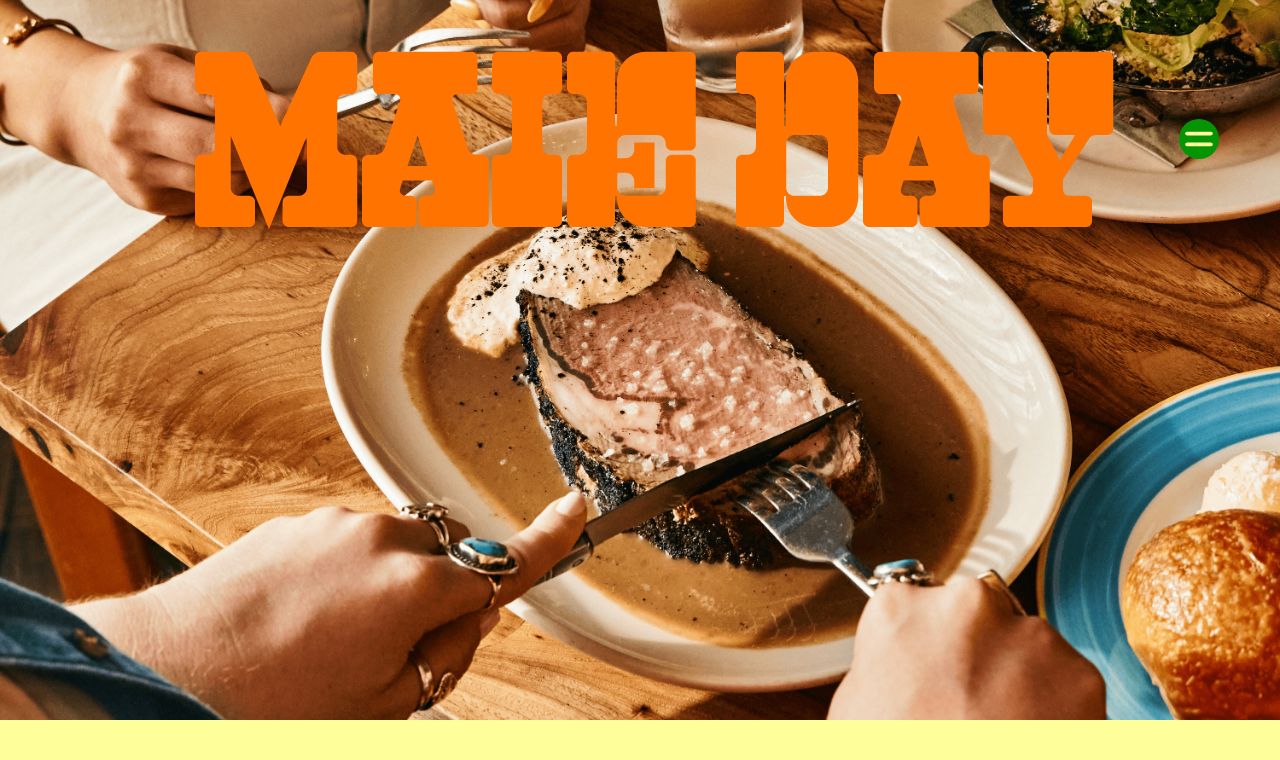

--- FILE ---
content_type: text/html; charset=utf-8
request_url: https://www.maieday.com/dinner
body_size: 7529
content:
<!doctype html>
<html lang="en" id="page_cca51e95de6c44bf9e652dc7d01053f1" data-device-type="desktop" data-env="live" itemscope itemtype="http://schema.org/Restaurant" class="no-js page_cca51e95de6c44bf9e652dc7d01053f1 desktop fullBleed tuckContent modern">
<head>
<meta charset="utf-8">
<title>Dinner Menu at Maie Day | A Casual Steakhouse in Austin, Texas</title>
<meta itemprop="name" content="Maie Day">
<meta name="description" content="Join us for a steak dinner on South Congress from Monday to Sunday. Serving your favorite steakhouse classics: chicken fried steak, prime rib, mashed potatoes, and more.">
<meta name="keywords" content="best steak near me, best steak dinner near me, best places to eat steak near me, steak houses in austin, best steakhouse austin, steak restaurants in austin, date night spots austin">
<meta name="author" content="">
<meta name="viewport" content="width=device-width,initial-scale=1,shrink-to-fit=no">
<meta name="format-detection" content="telephone=yes">
<meta name="google-site-verification" content="lEQPPWhOWWGa5sTnVXX7S6FtcDhRgU4FElxJ5x1oruo">
<meta name="facebook-domain-verification" content="gc91k7gtq9vsd2fp03s5f8z3im6ctl">
<link rel="apple-touch-icon" sizes="180x180" href="https://static.spacecrafted.com/d91380a92eac41f2a6c461b115ee0949/f/6f44775616d3825a4d364427dccc343f4331764c/1/favicon-180x180.png">
<link rel="icon" type="image/png" sizes="96x96" href="https://static.spacecrafted.com/d91380a92eac41f2a6c461b115ee0949/f/6f44775616d3825a4d364427dccc343f4331764c/1/favicon-96x96.png">
<link rel="icon" type="image/png" sizes="32x32" href="https://static.spacecrafted.com/d91380a92eac41f2a6c461b115ee0949/f/6f44775616d3825a4d364427dccc343f4331764c/1/favicon-32x32.png">
<link rel="icon" type="image/png" sizes="16x16" href="https://static.spacecrafted.com/d91380a92eac41f2a6c461b115ee0949/f/6f44775616d3825a4d364427dccc343f4331764c/1/favicon-16x16.png">
<meta property="og:type" content="website">
<meta property="og:url" content="https://www.maieday.com/dinner">
<meta property="og:title" content="Dinner Menu at Maie Day | A Casual Steakhouse in Austin, Texas">
<meta property="og:description" content="Join us for a steak dinner on South Congress from Monday to Sunday. Serving your favorite steakhouse classics: chicken fried steak, prime rib, mashed potatoes, and more.">
<meta name="twitter:card" content="summary_large_image">
<meta name="twitter:title" content="Dinner Menu at Maie Day | A Casual Steakhouse in Austin, Texas">
<meta property="twitter:description" content="Join us for a steak dinner on South Congress from Monday to Sunday. Serving your favorite steakhouse classics: chicken fried steak, prime rib, mashed potatoes, and more.">
<link id="baseCSS" rel="stylesheet" type="text/css" href="/css/base">
<link id="pageCSS" rel="stylesheet" type="text/css" href="/css/page?styleIds=[base64]">
<link id="vendorCSS" rel="stylesheet" type="text/css" href="/css/vendor-print">
<link id="customCSS" rel="stylesheet" type="text/css" href="/css/custom">
<script src="/modernizr.respond.min.js"></script>
<script src="https://cmp.osano.com/Azz8FnUbriXRp5urp/8f394326-4262-476c-9382-bc9953123db6/osano.js"></script>
<script src="/js/head"></script>
<script type="text/javascript">
  var TypekitConfig = {
    scriptTimeout: 3000
  };
  (function() {
    var h = document.getElementsByTagName('html')[0];
    h.className += ' wf-loading';
    var t = setTimeout(function() {
      h.className = h.className.replace(/\bwf-loading\b/g, '');
      h.className += ' wf-inactive';
    }, TypekitConfig.scriptTimeout);
    var d = false;
    var tk = document.createElement('script');
    tk.src = '//use.typekit.net/ik/[base64].js';
    tk.type = 'text/javascript';
    tk.async = 'true';
    tk.onload = tk.onreadystatechange = function() {
      var rs = this.readyState;
      if (d || rs && rs != 'complete' && rs != 'loaded') return;
      d = true;
      clearTimeout(t);
      try {
        if(html5) html5.shivMethods = false; // why? https://github.com/Modernizr/Modernizr/issues/308
        Typekit.load({ active: function() { if(window.jQuery) $(window).trigger('fontsLoaded'); } });
      } catch (e) {}
    };
    var s = document.getElementsByTagName('script')[0];
    s.parentNode.insertBefore(tk, s);
  })();
</script>
</head>
<body data-site-id="d91380a92eac41f2a6c461b115ee0949" data-sc-layout="e" data-ajax-prefix="/__" class="noSecondaryContent">
  <div class="siteWrapper">
    <div class="siteInnerWrapper">
        <div class="pageContainer menusSectionPage" id="menus">
        <div class="headerAndNavContainer">
<div class="navContainer">
  <nav class="navContent">
    <ul id="navTopLevel" data-force-mobile-nav="true" data-mobile-nav-label="Menu" data-mobile-nav-style="dropdown" data-mobile-nav-reveal="fullscreen" data-mobile-nav-animation="slide" data-mobile-nav-trigger="icon"  data-mobile-nav-icon-position="right" data-home-nav-collapse-min="1" data-subnav-collapse="true" itemscope itemtype="http://www.schema.org/SiteNavigationElement"><li><a href="/" itemprop="url">Home</a>
</li><li>
  <a href="/make-your-reservation" class="button navButton" itemprop="url">
    Make a Reservation
  </a>
</li><li><span class="navLabel selected"><span class="currArrow">▸</span>Menu <span class="dropArrow">▾</span></span>
<ul class="subNav"><li><a href="/dinner" class="selected" itemprop="url"><span class="currArrow">▸</span>Dinner</a>
</li><li><a href="/bar" itemprop="url">Bar</a>
</li><li><a href="/happy-hour" itemprop="url">Happy Hour</a>
</li><li><a href="/specials" itemprop="url">Specials</a>
</li></ul></li><li><a href="/private-dining" itemprop="url">Private Dining</a>
</li><li>
  <a href="https://order.toasttab.com/online/maie-day-1603-s-congress-ave" target="_blank" rel="noopener noreferrer" itemprop="url">
    ORDER TO-GO
  </a>
</li><li><a href="/the-team" itemprop="url">The Team</a>
</li></ul>
  </nav><!-- /navContent -->
</div><!-- /navContainer -->
          <div class="headerContainer">
            <header class="headerContent">
<h1 class="logo"><a href="/" itemprop="url"><img src="https://static.spacecrafted.com/d91380a92eac41f2a6c461b115ee0949/i/e9923aab48b6402b947a3994f9e517f8/1/5feFb8zhrk/MD-logo-FPO%20copy%202%402x.png" alt="Maie Day" title="Maie Day" itemprop="logo"></a></h1>
            </header><!-- /headerContent -->
          </div><!-- /headerContainer -->
        </div>
        <div class="primaryAndSecondaryContainer">
          <div class="primaryAndSecondaryContent">
            <div class="primaryContentContainer">
              <section class="primaryContent" role="main">
<div class="blockContainer blockWrap_daeee01a34cb471a86b088aa9e3e6e88 fsMed txa0 bmg0 lstSyNrmlzd bw0 sy0">
  <div class="blockContent block_daeee01a34cb471a86b088aa9e3e6e88  layoutA blockContentBleed hasImg imgOnly fixedAspectRatioImages">
    <div class="blockImg"><div class="contentImg imgShape ratio16x9Img"><img src="https://static.spacecrafted.com/d91380a92eac41f2a6c461b115ee0949/i/e50ebdc74cd54a8dbcf3240d654ddf1b/1/GCuCv727RiYFXYTGtneQTe/2-min.png" data-asset="e50ebdc74cd54a8dbcf3240d654ddf1b" alt="Prime Rib at Maie Day" title="Prime Rib sliced to order in Austin, Texas" data-credit="Mackenzie Smith Kelley" data-mod="cover:4000" class="contentImg"></div>
</div>
  </div><!-- /blockContent -->
</div><!-- /blockContainer -->
<div class="blockContainer blockWrap_d6ac97cbbb7a4a738c9cb475670966a6 fsMed txa0 bmg0 lstSyNrmlzd bw2 bplNoRight bplNoLeft sy0">
  <div class="blockContent block_d6ac97cbbb7a4a738c9cb475670966a6  layoutA">
    <div class="blockText">
  <div class="blockInnerContent" ><ul class="unstyledList"><li><strong><u><a href="/dinner">DINNER</a></u></strong></li><li><a href="/happy-hour">HAPPY HOUR</a></li><li><a href="/bar">BAR</a></li><li><a href="/specials">SPECIALS</a></li></ul></div>
</div><!-- /blockText-->
  </div><!-- /blockContent -->
</div><!-- /blockContainer -->
<div class="blockContainer blockWrap_b187bbb40aa04e1a8cf704370ebf4c89 fsMed txa0 bmg0 lstSyNrmlzd bw0 sy0">
  <div class="blockContent block_b187bbb40aa04e1a8cf704370ebf4c89  layoutA">
    <div class="blockText">
  <h2 class="contentTitle">DINNER</h2>
  <div class="blockInnerContent" ><ul class="unstyledList"><li>Monday-Sunday, 5-10pm</li><li><em>Menu is subject to change based on seasonality and availability.</em></li></ul></div>
</div><!-- /blockText-->
  </div><!-- /blockContent -->
</div><!-- /blockContainer -->
<div class="blockContainer blockWrap_cbecff53527e42d0ba516b042cba2737 fsMed txa0 bmg0 lstsy1 bw0 sy0">
  <div class="blockContent block_cbecff53527e42d0ba516b042cba2737  layoutA">
        <h2 class="contentTitle dividerTitle "><span class="dividerTitle-textWrap">Table shares</span></h2>
      </div><!-- /blockContent -->
</div><!-- /blockContainer -->
  <div class="simpleList itemsCollectionContainer blockWrap_cb85e9339d354bf6ba227f371c2ad617 fsMed txa0 bmg0 lstSyNrmlzd bw0 sy0">
      <div class="blockContent block_cb85e9339d354bf6ba227f371c2ad617  layoutA">
        <div class="itemsCollectionContent items_cb85e9339d354bf6ba227f371c2ad617 gridView cols3 itmPd0 itmBw0 itmSy0 txa1" data-columns="3">
            <div class="item itemPreview">
              <div class="itemContent">
                <h2 class="contentTitle">
                      Bone Marrow
                </h2>
                <div class="itemInnerContent"><p>gremolata, picked shallot, habanero, smoked salt, sourdough 22</p></div>
              </div>
            </div>
            <div class="item itemPreview">
              <div class="itemContent">
                <h2 class="contentTitle">
                      TARTARE
                </h2>
                <div class="itemInnerContent"><p>dijon, egg yolk, horseradish, fried potatoes 24</p></div>
              </div>
            </div>
            <div class="item itemPreview">
              <div class="itemContent">
                <h2 class="contentTitle">
                      BLOOMED ONION
                </h2>
                <div class="itemInnerContent"><ul class="unstyledList"><li>Maie Day sauce 16</li><li><em>(veg)</em></li></ul></div>
              </div>
            </div>
            <div class="item itemPreview">
              <div class="itemContent">
                <h2 class="contentTitle">
                      BBQ SHRIMP
                </h2>
                <div class="itemInnerContent"><p>gulf shrimp, tequila bbq sauce, butter, garlic 25</p></div>
              </div>
            </div>
            <div class="item itemPreview">
              <div class="itemContent">
                <h2 class="contentTitle">
                      Oysters
                </h2>
                <div class="itemInnerContent"><ul class="unstyledList"><li>north american oysters, classic &amp; tabasco mignonette, lemon 24</li><li><em>(gf)</em></li></ul></div>
              </div>
            </div>
            <div class="item itemPreview">
              <div class="itemContent">
                <h2 class="contentTitle">
                      CRAB CLAWS
                </h2>
                <div class="itemInnerContent"><p>garlic, parsley, brown butter, potato bread 30</p></div>
              </div>
            </div>
            <div class="item itemPreview">
              <div class="itemContent">
                <h2 class="contentTitle">
                      DUSTED CHICKEN WINGS
                </h2>
                <div class="itemInnerContent"><p>diced celery, blue cheese, ranch 24<em></em></p></div>
              </div>
            </div>
            <div class="item itemPreview">
              <div class="itemContent">
                <h2 class="contentTitle">
                      SMOKED FISH DIP**
                </h2>
                <div class="itemInnerContent"><p>house "Ritz" crackers, shaved celery 16</p></div>
              </div>
            </div>
            <div class="item itemPreview">
              <div class="itemContent">
                <h2 class="contentTitle">
                      GRILLED OYSTER**
                </h2>
                <div class="itemInnerContent"><p>bourbon-barbecue butter 5</p><p><em>(gf)</em></p></div>
              </div>
            </div>
            <div class="item itemPreview">
              <div class="itemContent">
                <h2 class="contentTitle">
                      JALAPEño CORNBREAD
                </h2>
                <div class="itemInnerContent"><p>cheddar, sorghum butter, flake salt 8</p></div>
              </div>
            </div>
            <div class="item itemPreview">
              <div class="itemContent">
                <h2 class="contentTitle">
                      POTATO ROLLS
                </h2>
                <div class="itemInnerContent"><p>sorghum butter, flake salt 9</p></div>
              </div>
            </div>
            <div class="item itemPreview">
              <div class="itemContent">
                <h2 class="contentTitle">
                      SHRIMP COCKTAIL
                </h2>
                <div class="itemInnerContent"><ul class="unstyledList"><li>cocktail sauce, lemon 18</li><li><em>(gf)</em></li></ul></div>
              </div>
            </div>
        </div>
      </div>
  </div>
<div class="blockContainer blockWrap_dae5269faa3f4dde97d3bb18e95d4491 fsMed txa0 bmg0 lstsy1 bw0 sy0">
  <div class="blockContent block_dae5269faa3f4dde97d3bb18e95d4491  layoutA">
        <h2 class="contentTitle dividerTitle "><span class="dividerTitle-textWrap">Steaks, Chops, Birds, &amp; Fish</span></h2>
      </div><!-- /blockContent -->
</div><!-- /blockContainer -->
  <div class="simpleList itemsCollectionContainer blockWrap_e45bd2df7f1f4240adce264ea3e5c2ad fsMed txa0 bmg0 lstSyNrmlzd bw0 sy0">
      <div class="blockContent block_e45bd2df7f1f4240adce264ea3e5c2ad  layoutA">
        <div class="itemsCollectionContent items_e45bd2df7f1f4240adce264ea3e5c2ad listView cols2 itmPd0 itmBw0 itmSy0 txa1" data-columns="2">
            <div class="item itemPreview">
              <div class="itemContent">
                <h2 class="contentTitle">
                      Dry Aged Ribeye
                </h2>
                <div class="itemInnerContent"><p>bone marrow chimichurri, smoked beef tallow 32oz/MKT</p><p><em>(gf)</em></p></div>
              </div>
            </div>
            <div class="item itemPreview">
              <div class="itemContent">
                <h2 class="contentTitle">
                      Porterhouse
                </h2>
                <div class="itemInnerContent"><p>bone marrow chimichurri, smoked beef tallow 32oz/MKT</p><p><em>(gf)</em></p></div>
              </div>
            </div>
            <div class="item itemPreview">
              <div class="itemContent">
                <h2 class="contentTitle">
                      Risotto
                </h2>
                <div class="itemInnerContent"><p>butternut squash, mushroom, sunchoke 32</p><p><em>(veg)</em></p></div>
              </div>
            </div>
            <div class="item itemPreview">
              <div class="itemContent">
                <h2 class="contentTitle">
                      gimme burger
                </h2>
                <div class="itemInnerContent"><p>wagyu smash burger, the works, gimme sauce, fries 24</p></div>
              </div>
            </div>
            <div class="item itemPreview">
              <div class="itemContent">
                <h2 class="contentTitle">
                      Grilled Half Chicken
                </h2>
                <div class="itemInnerContent"><ul class="unstyledList"><li>lemon &amp; honey-brined 30</li><li><em>(gf)</em></li></ul></div>
              </div>
            </div>
            <div class="item itemPreview">
              <div class="itemContent">
                <h2 class="contentTitle">
                      steak frites
                </h2>
                <div class="itemInnerContent"><p>8 oz sirloin, smoked beef tallow, fries 40</p></div>
              </div>
            </div>
            <div class="item itemPreview">
              <div class="itemContent">
                <h2 class="contentTitle">
                      Seared Snapper
                </h2>
                <div class="itemInnerContent"><p>couvillon, squash, blistered tomatoes, parmesan potatoes 6 oz/35</p></div>
              </div>
            </div>
            <div class="item itemPreview">
              <div class="itemContent">
                <h2 class="contentTitle">
                      Prime Rib
                </h2>
                <div class="itemInnerContent"><ul class="unstyledList"><li>au jus, horseradish cream, burnt onion powder </li><li>10oz/20oz 52/85<em></em></li><li><em>(gf) </em></li></ul></div>
              </div>
            </div>
            <div class="item itemPreview">
              <div class="itemContent">
                <h2 class="contentTitle">
                      Chicken Fried Steak
                </h2>
                <div class="itemInnerContent"><p>black pepper gravy 40</p></div>
              </div>
            </div>
            <div class="item itemPreview">
              <div class="itemContent">
                <h2 class="contentTitle">
                      tomahawk Pork Chop
                </h2>
                <div class="itemInnerContent"><ul class="unstyledList"><li>whiskey-brined, pepper glaze 65</li><li><em>(gf)</em></li></ul></div>
              </div>
            </div>
            <div class="item itemPreview">
              <div class="itemContent">
                <h2 class="contentTitle">
                      Ribeye**
                </h2>
                <div class="itemInnerContent"><ul class="unstyledList"><li>flake salt, smoked beef tallow 16oz/70</li><li><em>(gf)</em></li></ul></div>
              </div>
            </div>
            <div class="item itemPreview">
              <div class="itemContent">
                <h2 class="contentTitle">
                      New York Strip**
                </h2>
                <div class="itemInnerContent"><p>flake salt, smoked beef tallow 16oz/70</p></div>
              </div>
            </div>
        </div>
      </div>
  </div>
<div class="blockContainer blockWrap_f12e203f42d34f6e8b2a80e04c686fc6 fsMed txa0 bmg0 lstsy1 bw0 sy0">
  <div class="blockContent block_f12e203f42d34f6e8b2a80e04c686fc6  layoutA">
        <h2 class="contentTitle dividerTitle "><span class="dividerTitle-textWrap">Sides</span></h2>
      </div><!-- /blockContent -->
</div><!-- /blockContainer -->
<div class="blockContainer blockWrap_accae2dc34d2411e824f8feaab7be6f0 fsMed txa0 bmg0 lstSyNrmlzd bw0 sy0">
  <div class="blockContent block_accae2dc34d2411e824f8feaab7be6f0  layoutA">
    <div class="blockText">
  <div class="blockInnerContent" ><p><em>Choose any 4 for $40</em></p></div>
</div><!-- /blockText-->
  </div><!-- /blockContent -->
</div><!-- /blockContainer -->
  <div class="simpleList itemsCollectionContainer blockWrap_cbf8804be1f0468ab123b1afc7800240 fsMed txa0 bmg0 lstSyNrmlzd bw0 sy0">
      <div class="blockContent block_cbf8804be1f0468ab123b1afc7800240  layoutA">
        <div class="itemsCollectionContent items_cbf8804be1f0468ab123b1afc7800240 listView cols2 itmPd0 itmBw0 itmSy0 txa1" data-columns="2">
            <div class="item itemPreview">
              <div class="itemContent">
                <h2 class="contentTitle">
                      brussels sprouts
                </h2>
                <div class="itemInnerContent"><ul class="unstyledList"><li>peppercorn glaze, benne seed chili oil 14</li><li><em>(veg)</em></li></ul></div>
              </div>
            </div>
            <div class="item itemPreview">
              <div class="itemContent">
                <h2 class="contentTitle">
                      Caesar Salad
                </h2>
                <div class="itemInnerContent"><ul class="unstyledList"><li>the classic without anchovy 10</li><li><em>(veg)</em></li></ul></div>
              </div>
            </div>
            <div class="item itemPreview">
              <div class="itemContent">
                <h2 class="contentTitle">
                      Kale Salad
                </h2>
                <div class="itemInnerContent"><ul class="unstyledList"><li>grilled squash, goat cheese, pumpkin, sorghum 10</li><li><em>(gf/veg)</em></li></ul></div>
              </div>
            </div>
            <div class="item itemPreview">
              <div class="itemContent">
                <h2 class="contentTitle">
                      burrata &amp; Tomatoes
                </h2>
                <div class="itemInnerContent"><ul class="unstyledList"><li>smoked olive oil, basil, garlic, burrata, sourdough 14 </li><li><em>(gf/veg)</em></li></ul></div>
              </div>
            </div>
            <div class="item itemPreview">
              <div class="itemContent">
                <h2 class="contentTitle">
                      Mac &amp; Cheese
                </h2>
                <div class="itemInnerContent"><ul class="unstyledList"><li>Tillamook cheddar, fusilli 12</li><li><em>(veg)</em></li></ul></div>
              </div>
            </div>
            <div class="item itemPreview">
              <div class="itemContent">
                <h2 class="contentTitle">
                      Broccolini
                </h2>
                <div class="itemInnerContent"><ul class="unstyledList"><li>benne seed tahini, lemon 16</li><li><em>(gf/veg)</em></li></ul></div>
              </div>
            </div>
            <div class="item itemPreview">
              <div class="itemContent">
                <h2 class="contentTitle">
                      Fries
                </h2>
                <div class="itemInnerContent"><ul class="unstyledList"><li>kennebec potatoes, maie day sauce 8</li><li><em>(v)</em></li></ul></div>
              </div>
            </div>
            <div class="item itemPreview">
              <div class="itemContent">
                <h2 class="contentTitle">
                      loaded fries
                </h2>
                <div class="itemInnerContent"><p>cheddar, bacon, chive, jalapeño, sour cream 12</p></div>
              </div>
            </div>
            <div class="item itemPreview">
              <div class="itemContent">
                <h2 class="contentTitle">
                      MASHED POTATOES
                </h2>
                <div class="itemInnerContent"><ul class="unstyledList"><li>Plugra butter, chives 10</li><li><em>(gf/veg)</em></li></ul></div>
              </div>
            </div>
        </div>
      </div>
  </div>
<div class="blockContainer blockWrap_c1e85419c7e145c0aae9a68183ebadd7 fsMed txa0 bmg0 lstsy1 bw0 sy0">
  <div class="blockContent block_c1e85419c7e145c0aae9a68183ebadd7  layoutA">
        <h2 class="contentTitle dividerTitle "><span class="dividerTitle-textWrap">Desserts</span></h2>
      </div><!-- /blockContent -->
</div><!-- /blockContainer -->
  <div class="simpleList itemsCollectionContainer blockWrap_ca4d112b49c64c6e95f581b69d2ccae6 fsMed txa0 bmg0 lstSyNrmlzd bw0 sy0">
      <div class="blockContent block_ca4d112b49c64c6e95f581b69d2ccae6  layoutA">
        <div class="itemsCollectionContent items_ca4d112b49c64c6e95f581b69d2ccae6 gridView cols4 itmPd0 itmBw0 itmSy0 txa1" data-columns="4">
            <div class="item itemPreview">
              <div class="itemContent">
                <h2 class="contentTitle">
                      &quot;World Famous&quot; Chocolate Cake
                </h2>
                <div class="itemInnerContent"><p>chestnut ice cream, cherry chantilly, fresh berries, chestnut tuile 19</p></div>
              </div>
            </div>
            <div class="item itemPreview">
              <div class="itemContent">
                <h2 class="contentTitle">
                      Gingerbread Cheesecake
                </h2>
                <div class="itemInnerContent"><p>whipped cream cheese, mini gingerbread cookies 19</p></div>
              </div>
            </div>
            <div class="item itemPreview">
              <div class="itemContent">
                <h2 class="contentTitle">
                      Carrot Cake
                </h2>
                <div class="itemInnerContent"><ul class="unstyledList"><li>gundermann acres farm carrots, cream cheese frosting, roasted walnut dust 14</li></ul></div>
              </div>
            </div>
            <div class="item itemPreview">
              <div class="itemContent">
                <h2 class="contentTitle">
                      Panna Cotta
                </h2>
                <div class="itemInnerContent"><p>earl grey, blueberry, thyme 14</p></div>
              </div>
            </div>
        </div>
      </div>
  </div>
<div class="blockContainer blockWrap_fa4124a4a7794800a9286eb0f8af8dd1 fsMed txa0 bmg0 lstSyNrmlzd bw0 sy0">
  <div class="blockContent block_fa4124a4a7794800a9286eb0f8af8dd1  layoutA">
    <div class="blockText">
  <div class="blockInnerContent" ><ul class="unstyledList"><li><em>** Our food is prepared to order. Please be aware that consuming raw or undercooked meats, poultry, seafood, shellfish or eggs increases your risk of food borne illness.</em></li><li><em></em><p><em></em></p></li><li><em></em><p><em></em></p></li><li><em>20% gratuity may be added to parties of 6 or more.</em></li></ul></div>
</div><!-- /blockText-->
  </div><!-- /blockContent -->
</div><!-- /blockContainer -->
              </section><!-- /primaryContent -->
            </div><!-- /primaryContentContainer -->
          </div><!-- /primaryAndSecondaryContent -->
        </div><!-- /primaryAndSecondaryContainer -->
        <div class="footerContainer">
  <footer class="footerContent">
  	<div class="footerInner">
<div class="blockContainer blockWrap_cdab9eadceb843ffa3f12c9ffe1d7de5 ">
  <div class="blockContent block_cdab9eadceb843ffa3f12c9ffe1d7de5  ">
    <div class="blockInnerContent">
      <!-- Google Tag Manager (noscript) -->
<noscript><iframe src="https://www.googletagmanager.com/ns.html?id=GTM-5VWFF8HP"
height="0" width="0" style="display:none;visibility:hidden"></iframe></noscript>
<!-- End Google Tag Manager (noscript) -->
    </div>
  </div><!-- /blockContent -->
</div><!-- /blockContainer -->
<div class="blockContainer blockWrap_db402b8f8fa54d59ae9bf7d001b82d85 ">
  <div class="blockContent block_db402b8f8fa54d59ae9bf7d001b82d85 ">
    <div class="blockText">
  <div class="blockInnerContent" ><ul class="unstyledList"><li><strong>A project by:</strong></li><li><a href="https://www.maiebhospitality.com/" target="_blank" rel="noopener noreferrer">MaieB Hospitality</a></li><li>Located at <a href="https://southcongresshotel.com/?utm_source=website&amp;utm_medium=web&amp;utm_campaign=md-website">South Congress Hotel</a></li><li></li></ul><ul class="unstyledList"><li></li></ul></div>
</div><!-- /blockText-->
  </div><!-- /blockContent -->
</div><!-- /blockContainer -->
<div class="blockContainer blockWrap_ce005e81bf424affabdf10e11b8d90ba ">
  <div class="blockContent block_ce005e81bf424affabdf10e11b8d90ba  ">
    <div class="blockInnerContent">
      <img src = https://static.spacecrafted.com/d91380a92eac41f2a6c461b115ee0949/i/d237976c4d874ae9b6afa015e55d1761/1/5feFb8zhrk/MICHELIN_Selected%20restaurant_2025_Vertical_Black.png alt="footer logo" style="width:100px;height:40px;">
    </div>
  </div><!-- /blockContent -->
</div><!-- /blockContainer -->
<div class="blockContainer blockWrap_dd4a986ce72e48a48baa6c7f1d6eeecf ">
  <div class="blockContent block_dd4a986ce72e48a48baa6c7f1d6eeecf  hasImg" data-block-id="dd4a986ce72e48a48baa6c7f1d6eeecf">
    <div class="blockText">
  <h2 class="contentTitle">Sign Up for News</h2>
</div><!-- /blockText-->
        <div class="blockImg blockForm">
      <form class="emailCapture scForm" action="#" data-block-type="email-capture">
        <span class="progressWrap"><input type="text" name="email" placeholder="Email address" aria-label="Email address"><span class="progressSpinner progressSpinner--small"></span></span> <button type="submit">Subscribe</button>
      </form>
    </div>
  </div><!-- /blockContent -->
</div><!-- /blockContainer -->
<div class="blockContainer blockWrap_e8ce9c20c3d545bdbfe46b584f12f5f1 ">
  <div class="blockContent block_e8ce9c20c3d545bdbfe46b584f12f5f1 ">
    <div class="blockText">
  <div class="blockInnerContent" ><ul class="unstyledList"><li>1603 South Congress Ave.</li><li>Austin, Texas 78704</li><li>(512) 524-2235</li></ul><ul class="unstyledList"><li>General Inquiries: <a href="mailto:histeaks@maieday.com">HiSteaks@maieday.com</a></li><li>Groups &amp; Parties: <a href="mailto:events@maieday.com">Events@maieday.com</a></li><li><a href="http://www.instagram.com/maiedayaustin"><u>@maiedayaustin</u></a></li></ul><ul class="unstyledList"><li></li></ul></div>
</div><!-- /blockText-->
  </div><!-- /blockContent -->
</div><!-- /blockContainer -->
<div class="blockContainer blockWrap_eb5139bfa65141d89b7617a25f770a01 ">
  <div class="blockContent block_eb5139bfa65141d89b7617a25f770a01 ">
    <div class="blockText">
  <div class="blockInnerContent" ><ul class="unstyledList"><li></li><li></li></ul></div>
</div><!-- /blockText-->
  </div><!-- /blockContent -->
</div><!-- /blockContainer -->
<div class="blockContainer blockWrap_faf252c008e747dc90477c8dc836aed0 ">
  <div class="blockContent block_faf252c008e747dc90477c8dc836aed0  ">
    <div class="blockInnerContent">
      <!-- Global site tag (gtag.js) - Google Analytics -->
<script async src="https://www.googletagmanager.com/gtag/js?id=G-9QDT1K5L9P"></script>
<script>
  window.dataLayer = window.dataLayer || [];
  function gtag(){dataLayer.push(arguments);}
  gtag('js', new Date());
  gtag('config', 'G-9QDT1K5L9P');
</script>
    </div>
  </div><!-- /blockContent -->
</div><!-- /blockContainer -->
<div class="blockContainer blockWrap_c2f5e4b25d6d40588011af058ad167f0 ">
  <div class="blockContent block_c2f5e4b25d6d40588011af058ad167f0  ">
    <div class="blockInnerContent">
      <noscript><img height="1" width="1" style="display:none"
src="https://www.facebook.com/tr?id=3141401029491286&ev=PageView&noscript=1"
/></noscript>
    </div>
  </div><!-- /blockContent -->
</div><!-- /blockContainer -->
<div class="blockContainer blockWrap_d80c87b757904d78ad08ce752ce270c0 ">
  <div class="blockContent block_d80c87b757904d78ad08ce752ce270c0  ">
    <div class="blockInnerContent">
      <noscript><iframe src="https://www.googletagmanager.com/ns.html?id=GTM-5VWFF8HP"
height="0" width="0" style="display:none;visibility:hidden"></iframe></noscript>
    </div>
  </div><!-- /blockContent -->
</div><!-- /blockContainer -->
<div class="blockContainer blockWrap_e42691dd90ad417384a3b0e3a9e43db4 ">
  <div class="blockContent block_e42691dd90ad417384a3b0e3a9e43db4  ">
    <div class="blockInnerContent">
      <a href="#" onclick="Osano.cm.showDrawer('osano-cm-dom-info-dialog-open')">Cookie Preferences</a>
    </div>
  </div><!-- /blockContent -->
</div><!-- /blockContainer -->
    </div>
  </footer>
</div><!--  /footerContainer -->
      </div> <!-- /pageContainer -->
    </div><!-- /siteInnerWrapper -->
  </div><!-- siteOuterWrapper -->
  <script src="//code.jquery.com/jquery-3.7.1.min.js"></script>
<script>window.jQuery || document.write('<script src="/jquery-3.7.1.min.js">\x3C/script>')</script>
<script src="/siteBundle.js"></script>
<script src="/js/body"></script>
<a id="navTrigger" href="#" style="display:block;" aria-label="Menu">
  <span class="navIcon">
      <svg xmlns="http://www.w3.org/2000/svg" class="navIcon-svg--noMeatRound navIcon-svg--w3" viewBox="0 0 20 9">
  <line class="line1" x1="0" y1="0" x2="20" y2="0"/>
  <line class="line2" x1="0" y1="4.5" x2="20" y2="4.5"/>
  <line class="line3" x1="0" y1="9" x2="20" y2="9"/>
</svg>
  </span>
</a>
<script src="/collections.js" data-collections="aHR0cHM6Ly9jb250ZW50LnNwYWNlY3JhZnRlZC5jb20vZDkxMzgwYTkyZWFjNDFmMmE2YzQ2MWIxMTVlZTA5NDkvYy97dHlwZX0="></script>
</body>
</html>

--- FILE ---
content_type: text/css; charset=utf-8
request_url: https://www.maieday.com/css/page?styleIds=Y2NhNTFlOTVkZTZjNDRiZjllNjUyZGM3ZDAxMDUzZjEsYTljMzlkYjAyMDNjNDdjMzljNDQyMjkyN2IwN2QwMDgsZGFlZWUwMWEzNGNiNDcxYTg2YjA4OGFhOWUzZTZlODgsZDZhYzk3Y2JiYjdhNGE3MzhjOWNiNDc1NjcwOTY2YTYsYjE4N2JiYjQwYWEwNGUxYThjZjcwNDM3MGViZjRjODksY2JlY2ZmNTM1MjdlNDJkMGJhNTE2YjA0MmNiYTI3MzcsY2I4NWU5MzM5ZDM1NGJmNmJhMjI3ZjM3MWMyYWQ2MTcsZGFlNTI2OWZhYTNmNGRkZTk3ZDNiYjE4ZTk1ZDQ0OTEsZTQ1YmQyZGY3ZjFmNDI0MGFkY2UyNjRlYTNlNWMyYWQsZjEyZTIwM2Y0MmQzNGY2ZThiMmE4MGUwNGM2ODZmYzYsYWNjYWUyZGMzNGQyNDExZTgyNGY4ZmVhYWI3YmU2ZjAsY2JmODgwNGJlMWYwNDY4YWIxMjNiMWFmYzc4MDAyNDAsYzFlODU0MTljN2UxNDVjMGFhZTlhNjgxODNlYmFkZDcsY2E0ZDExMmI0OWM2NGM2ZTk1ZjU4MWI2OWQyY2NhZTYsZmE0MTI0YTRhNzc5NDgwMGE5Mjg2ZWIwZjhhZjhkZDE=
body_size: 1179
content:
.blockWrap_cca51e95de6c44bf9e652dc7d01053f1 .ctaContainer{max-width:none}div.blockWrap_daeee01a34cb471a86b088aa9e3e6e88{padding-top:0;padding-bottom:0;}.hasSecondaryContent .primaryAndSecondaryContainer div.blockWrap_daeee01a34cb471a86b088aa9e3e6e88,.fullBleed .primaryAndSecondaryContainer div.blockWrap_daeee01a34cb471a86b088aa9e3e6e88 .blockContent.blockContentBleed{padding-left:0;padding-right:0}.blockWrap_daeee01a34cb471a86b088aa9e3e6e88 .ctaContainer{max-width:none}div.blockWrap_daeee01a34cb471a86b088aa9e3e6e88{background-color:transparent;background-image:none}div.blockWrap_d6ac97cbbb7a4a738c9cb475670966a6{padding-top:20px;padding-bottom:20px;color:#feff9b;border-color:#ec742c;border-color:rgba(236,116,44,0.5);}.hasSecondaryContent .primaryAndSecondaryContainer div.blockWrap_d6ac97cbbb7a4a738c9cb475670966a6,.fullBleed .primaryAndSecondaryContainer div.blockWrap_d6ac97cbbb7a4a738c9cb475670966a6 .blockContent.blockContentBleed{padding-left:0;padding-right:0}div.blockWrap_d6ac97cbbb7a4a738c9cb475670966a6 .ctaInnerContent{color:#feff9b}div.blockWrap_d6ac97cbbb7a4a738c9cb475670966a6 .gridTrigger{fill:#feff9b}.blockWrap_d6ac97cbbb7a4a738c9cb475670966a6 .ctaContainer{max-width:none}.blockWrap_d6ac97cbbb7a4a738c9cb475670966a6 .blockInnerContent{font-size:18px;text-align:center;}div.blockWrap_d6ac97cbbb7a4a738c9cb475670966a6{background-color:#ec742c;background-image:none}div.blockWrap_b187bbb40aa04e1a8cf704370ebf4c89{padding-top:40px;padding-bottom:40px;color:#049404;}.hasSecondaryContent .primaryAndSecondaryContainer div.blockWrap_b187bbb40aa04e1a8cf704370ebf4c89,.fullBleed .primaryAndSecondaryContainer div.blockWrap_b187bbb40aa04e1a8cf704370ebf4c89 .blockContent.blockContentBleed{padding-left:0;padding-right:0}div.blockWrap_b187bbb40aa04e1a8cf704370ebf4c89 .ctaInnerContent{color:#049404}div.blockWrap_b187bbb40aa04e1a8cf704370ebf4c89 .gridTrigger{fill:#049404}.blockWrap_b187bbb40aa04e1a8cf704370ebf4c89 .ctaContainer{max-width:none}.blockWrap_b187bbb40aa04e1a8cf704370ebf4c89 .blockInnerContent{text-align:center;}.blockWrap_b187bbb40aa04e1a8cf704370ebf4c89 .contentTitle{font-size:40px;text-align:center;letter-spacing:normal;padding-left:0;margin-right:0}.blockWrap_b187bbb40aa04e1a8cf704370ebf4c89 .contentTitle,.blockWrap_b187bbb40aa04e1a8cf704370ebf4c89 .contentTitle a{color:#ff7400}div.blockWrap_fa4124a4a7794800a9286eb0f8af8dd1{padding-top:80px;padding-bottom:40px;color:#049404;}.hasSecondaryContent .primaryAndSecondaryContainer div.blockWrap_fa4124a4a7794800a9286eb0f8af8dd1,.fullBleed .primaryAndSecondaryContainer div.blockWrap_fa4124a4a7794800a9286eb0f8af8dd1 .blockContent.blockContentBleed{padding-left:0;padding-right:0}div.blockWrap_fa4124a4a7794800a9286eb0f8af8dd1 .ctaInnerContent{color:#049404}div.blockWrap_fa4124a4a7794800a9286eb0f8af8dd1 .gridTrigger{fill:#049404}.blockWrap_fa4124a4a7794800a9286eb0f8af8dd1 .ctaContainer{max-width:none}.blockWrap_fa4124a4a7794800a9286eb0f8af8dd1 .blockInnerContent{text-align:left;}.blockWrap_cbecff53527e42d0ba516b042cba2737 .ctaContainer{max-width:none}.blockWrap_cbecff53527e42d0ba516b042cba2737 .contentTitle{font-size:30px;}.blockWrap_cbecff53527e42d0ba516b042cba2737 .contentTitle,.blockWrap_cbecff53527e42d0ba516b042cba2737 .contentTitle a{color:#ff7400}.blockWrap_cbecff53527e42d0ba516b042cba2737 .dividerTitle:before,.blockWrap_cbecff53527e42d0ba516b042cba2737 .dividerTitle:after{border-color:#ff7400;}.blockWrap_dae5269faa3f4dde97d3bb18e95d4491 .ctaContainer{max-width:none}.blockWrap_dae5269faa3f4dde97d3bb18e95d4491 .contentTitle{font-size:30px;}.blockWrap_dae5269faa3f4dde97d3bb18e95d4491 .contentTitle,.blockWrap_dae5269faa3f4dde97d3bb18e95d4491 .contentTitle a{color:#ff7400}.blockWrap_dae5269faa3f4dde97d3bb18e95d4491 .dividerTitle:before,.blockWrap_dae5269faa3f4dde97d3bb18e95d4491 .dividerTitle:after{border-color:#ff7400;}div.blockWrap_f12e203f42d34f6e8b2a80e04c686fc6{padding-top:40px;padding-bottom:0;}.hasSecondaryContent .primaryAndSecondaryContainer div.blockWrap_f12e203f42d34f6e8b2a80e04c686fc6,.fullBleed .primaryAndSecondaryContainer div.blockWrap_f12e203f42d34f6e8b2a80e04c686fc6 .blockContent.blockContentBleed{padding-left:0;padding-right:0}.blockWrap_f12e203f42d34f6e8b2a80e04c686fc6 .ctaContainer{max-width:none}.blockWrap_f12e203f42d34f6e8b2a80e04c686fc6 .contentTitle{font-size:30px;}.blockWrap_f12e203f42d34f6e8b2a80e04c686fc6 .contentTitle,.blockWrap_f12e203f42d34f6e8b2a80e04c686fc6 .contentTitle a{color:#ff7400}.blockWrap_f12e203f42d34f6e8b2a80e04c686fc6 .dividerTitle:before,.blockWrap_f12e203f42d34f6e8b2a80e04c686fc6 .dividerTitle:after{border-color:#ff7400;}.blockWrap_c1e85419c7e145c0aae9a68183ebadd7 .ctaContainer{max-width:none}.blockWrap_c1e85419c7e145c0aae9a68183ebadd7 .contentTitle{font-size:30px;}.blockWrap_c1e85419c7e145c0aae9a68183ebadd7 .contentTitle,.blockWrap_c1e85419c7e145c0aae9a68183ebadd7 .contentTitle a{color:#ff7400}.blockWrap_c1e85419c7e145c0aae9a68183ebadd7 .dividerTitle:before,.blockWrap_c1e85419c7e145c0aae9a68183ebadd7 .dividerTitle:after{border-color:#ff7400;}div.blockWrap_cb85e9339d354bf6ba227f371c2ad617{padding-top:20px;padding-bottom:40px;}.hasSecondaryContent .primaryAndSecondaryContainer div.blockWrap_cb85e9339d354bf6ba227f371c2ad617,.fullBleed .primaryAndSecondaryContainer div.blockWrap_cb85e9339d354bf6ba227f371c2ad617 .blockContent.blockContentBleed{padding-left:0;padding-right:0}.blockWrap_cb85e9339d354bf6ba227f371c2ad617 .ctaContainer{max-width:none}div.blockWrap_e45bd2df7f1f4240adce264ea3e5c2ad{padding-top:20px;padding-bottom:40px;}.hasSecondaryContent .primaryAndSecondaryContainer div.blockWrap_e45bd2df7f1f4240adce264ea3e5c2ad,.fullBleed .primaryAndSecondaryContainer div.blockWrap_e45bd2df7f1f4240adce264ea3e5c2ad .blockContent.blockContentBleed{padding-left:0;padding-right:0}.blockWrap_e45bd2df7f1f4240adce264ea3e5c2ad .ctaContainer{max-width:none}div.blockWrap_ca4d112b49c64c6e95f581b69d2ccae6{padding-top:20px;padding-bottom:40px;}.hasSecondaryContent .primaryAndSecondaryContainer div.blockWrap_ca4d112b49c64c6e95f581b69d2ccae6,.fullBleed .primaryAndSecondaryContainer div.blockWrap_ca4d112b49c64c6e95f581b69d2ccae6 .blockContent.blockContentBleed{padding-left:0;padding-right:0}.blockWrap_ca4d112b49c64c6e95f581b69d2ccae6 .ctaContainer{max-width:none}div.blockWrap_accae2dc34d2411e824f8feaab7be6f0{padding-top:0;padding-bottom:30px;color:#009400;}.hasSecondaryContent .primaryAndSecondaryContainer div.blockWrap_accae2dc34d2411e824f8feaab7be6f0,.fullBleed .primaryAndSecondaryContainer div.blockWrap_accae2dc34d2411e824f8feaab7be6f0 .blockContent.blockContentBleed{padding-left:0;padding-right:0}div.blockWrap_accae2dc34d2411e824f8feaab7be6f0 .ctaInnerContent{color:#009400}div.blockWrap_accae2dc34d2411e824f8feaab7be6f0 .gridTrigger{fill:#009400}.blockWrap_accae2dc34d2411e824f8feaab7be6f0 .ctaContainer{max-width:none}.blockWrap_accae2dc34d2411e824f8feaab7be6f0 .blockInnerContent{font-size:18px;text-align:center;}.blockWrap_accae2dc34d2411e824f8feaab7be6f0 .contentTitle{letter-spacing:normal;padding-left:0;margin-right:0;}div.blockWrap_cbf8804be1f0468ab123b1afc7800240{padding-top:20px;padding-bottom:40px;}.hasSecondaryContent .primaryAndSecondaryContainer div.blockWrap_cbf8804be1f0468ab123b1afc7800240,.fullBleed .primaryAndSecondaryContainer div.blockWrap_cbf8804be1f0468ab123b1afc7800240 .blockContent.blockContentBleed{padding-left:0;padding-right:0}.blockWrap_cbf8804be1f0468ab123b1afc7800240 .ctaContainer{max-width:none}.items_cb85e9339d354bf6ba227f371c2ad617 .item,.items_cb85e9339d354bf6ba227f371c2ad617 .defItemInnerContent{color:#049404}.items_cb85e9339d354bf6ba227f371c2ad617 .item .contentTitle,.items_cb85e9339d354bf6ba227f371c2ad617 .item .contentTitle a,.items_cb85e9339d354bf6ba227f371c2ad617 .item.contentTitle,.items_cb85e9339d354bf6ba227f371c2ad617 .item.contentTitle a,.items_cb85e9339d354bf6ba227f371c2ad617.definitionList .contentTitle{color:#009400;}.items_e45bd2df7f1f4240adce264ea3e5c2ad .item,.items_e45bd2df7f1f4240adce264ea3e5c2ad .defItemInnerContent{color:#049404}.items_e45bd2df7f1f4240adce264ea3e5c2ad .item .contentTitle,.items_e45bd2df7f1f4240adce264ea3e5c2ad .item .contentTitle a,.items_e45bd2df7f1f4240adce264ea3e5c2ad .item.contentTitle,.items_e45bd2df7f1f4240adce264ea3e5c2ad .item.contentTitle a,.items_e45bd2df7f1f4240adce264ea3e5c2ad.definitionList .contentTitle{color:#009400;}.items_ca4d112b49c64c6e95f581b69d2ccae6 .item,.items_ca4d112b49c64c6e95f581b69d2ccae6 .defItemInnerContent{color:#009400}.items_ca4d112b49c64c6e95f581b69d2ccae6 .item .contentTitle,.items_ca4d112b49c64c6e95f581b69d2ccae6 .item .contentTitle a,.items_ca4d112b49c64c6e95f581b69d2ccae6 .item.contentTitle,.items_ca4d112b49c64c6e95f581b69d2ccae6 .item.contentTitle a,.items_ca4d112b49c64c6e95f581b69d2ccae6.definitionList .contentTitle{color:#009400;}.items_cbf8804be1f0468ab123b1afc7800240 .item,.items_cbf8804be1f0468ab123b1afc7800240 .defItemInnerContent{color:#009400}.items_cbf8804be1f0468ab123b1afc7800240 .item .contentTitle,.items_cbf8804be1f0468ab123b1afc7800240 .item .contentTitle a,.items_cbf8804be1f0468ab123b1afc7800240 .item.contentTitle,.items_cbf8804be1f0468ab123b1afc7800240 .item.contentTitle a,.items_cbf8804be1f0468ab123b1afc7800240.definitionList .contentTitle{color:#009400;}html.page_cca51e95de6c44bf9e652dc7d01053f1{background-color:#feff9b;}

--- FILE ---
content_type: text/css; charset=utf-8
request_url: https://www.maieday.com/css/custom
body_size: 1051
content:
.osano-cm-widget {display: none;}

/*--------------- SECONDARY NAV ---------------*/
/*font and background color*/
.ctaNav {
    background: #feff9b;
    color: #ec742c;
    padding: 10px 0;
    width: 100%;
}
.ctaNav .blockInnerContent {
    text-align: center;
    font-size: 18px;
}
.ctaNav .blockInnerContent a {
    color: #ec742c;
    text-decoration: underline;
}
.ctaNav .blockText {
    padding-right: 4%;
    padding-left: 4%;
}
/*-----------NAVIGATION------------*/
.mobileFullNav #navTopLevel {
    width: 100%;
    max-width: 600px;
    margin: auto;
}
.subNav {
    margin-left: 1.25em;
}
.mobileFullNav .navContent li a {
    padding-left: 10%;
    padding-right: 10%;
}
/*-----NEW CONTACT FORMS-----*/
.request_quote {
    /*font-family: dincondensedweb, Arial, Verdana, sans-serif;*/
    font-weight: 400 !important;
    font-style: normal;
    text-transform: uppercase;
    letter-spacing: .15em;
}
.request_quote-line-color {
    background-color: #feff9c !important;
    font-size: 14pt !important;
}
.request_quote-line-color {
    margin-bottom: 12px;
    /*font-family: dincondensedweb, Arial, Verdana, sans-serif;*/
    font-weight: 400 !important;
    font-style: normal;
    text-transform: uppercase;
    letter-spacing: .15em;
    width: 100% !important;
}
.request_quote-column {
    width: 98% !important;
    display: block;
    padding-left: 0;
}
.request_quote-column, .rc-footer-column {
    width: 98% !important;
    margin: 6px 0 6px 0;
    display: block;
}
input.rc-input, select.rc-input, textarea.rc-textarea {
    background-color: #feff9c;
    border-width: 1px;
    height: 36px;
}
input[type="checkbox"] {
    width: auto !important;
}
/*-----------MENU SUB NAV----------*/
.block_d6ac97cbbb7a4a738c9cb475670966a6 .blockInnerContent a,
.block_d3d19b1a1dbe483aa33dca6bc7f83f59 .blockInnerContent a,
.block_c8ab55fa47b34d9082329f77d453d905 .blockInnerContent a,
.block_f5afaa72cebd425ea287c85a52643df3 .blockInnerContent a,
.block_a7a40ef929214967a77b913d65927af8 .blockInnerContent a,
.block_d0fca9041d3c4bcaaf220343bfb710fb .blockInnerContent a,
.block_f1b001c070844888a5543abaa3cce6f9 .blockInnerContent a,
.block_f104b9cf37dd42f38ea27d43cbdefa06 .blockInnerContent a {
    text-decoration: none;
    color: #feff9b;
}
/*.block_d6ac97cbbb7a4a738c9cb475670966a6 .blockInnerContent a:hover,*/
/*.block_d3d19b1a1dbe483aa33dca6bc7f83f59 .blockInnerContent a:hover,*/
/*.block_c8ab55fa47b34d9082329f77d453d905 .blockInnerContent a:hover,*/
/*.block_f5afaa72cebd425ea287c85a52643df3 .blockInnerContent a:hover {*/
/*    color: #ec742c;*/
/*}*/
/*-----------MEDIA QUERIES----------*/
@media only screen and (min-width: 768px) {
    .block_d6ac97cbbb7a4a738c9cb475670966a6 li:not(:last-child),
    .block_d3d19b1a1dbe483aa33dca6bc7f83f59 li:not(:last-child),
    .block_c8ab55fa47b34d9082329f77d453d905 li:not(:last-child),
    .block_f5afaa72cebd425ea287c85a52643df3 li:not(:last-child),
    .block_a7a40ef929214967a77b913d65927af8 li:not(:last-child),
    .block_d0fca9041d3c4bcaaf220343bfb710fb li:not(:last-child),
    .block_f1b001c070844888a5543abaa3cce6f9 li:not(:last-child),
    .block_f104b9cf37dd42f38ea27d43cbdefa06 li:not(:last-child) {
        margin-right: 2em;
    }
    .block_d6ac97cbbb7a4a738c9cb475670966a6 li,
    .block_d3d19b1a1dbe483aa33dca6bc7f83f59 li,
    .block_c8ab55fa47b34d9082329f77d453d905 li,
    .block_f5afaa72cebd425ea287c85a52643df3 li,
    .block_a7a40ef929214967a77b913d65927af8 li,
    .block_d0fca9041d3c4bcaaf220343bfb710fb li,
    .block_f1b001c070844888a5543abaa3cce6f9 li,
    .block_f104b9cf37dd42f38ea27d43cbdefa06 li{
        display: inline-block;
    }
}

--- FILE ---
content_type: application/javascript; charset=utf-8
request_url: https://www.maieday.com/js/body
body_size: 80
content:
//SECONDARY NAV BAR
$('.block_d9696611d572478c89f47fecfa49e001').addClass('ctaNav').prependTo('.headerAndNavContainer');